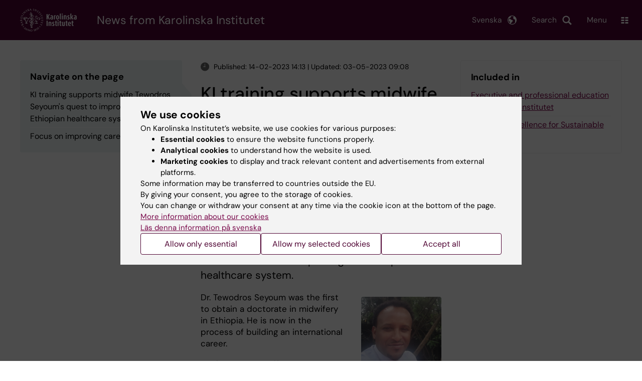

--- FILE ---
content_type: text/html; charset=UTF-8
request_url: https://news.ki.se/ki-training-supports-midwife-tewodros-seyoums-quest-to-improve-the-ethiopian-healthcare-system
body_size: 63366
content:
<!DOCTYPE html><html lang="en" dir="ltr" prefix="og: https://ogp.me/ns#"><head><meta charset="utf-8" /><noscript><style>form.antibot * :not(.antibot-message) { display: none !important; }</style></noscript><meta name="description" content="When Tewodros Seyoum wanted to improve his competence and leadership skills as a midwife, a KI education was the obvious choice. The training opened the door to a more active leadership style and knowledge that contributes to improving the Ethiopian healthcare system." /><link rel="canonical" href="https://news.ki.se/ki-training-supports-midwife-tewodros-seyoums-quest-to-improve-the-ethiopian-healthcare-system" /><meta property="og:title" content="KI training supports midwife Tewodros Seyoum&#039;s quest to improve the Ethiopian healthcare system" /><meta property="og:description" content="When Tewodros Seyoum wanted to improve his competence and leadership skills as a midwife, a KI education was the obvious choice. The training opened the door to a more active leadership style and knowledge that contributes to improving the Ethiopian healthcare system." /><meta property="og:image" content="https://news.ki.se/sites/nyheter/files/qbank/Photo_Tewodros_custom20230214140807.jpg" /><meta name="twitter:card" content="summary" /><meta name="silktide-cms" content="V1y4Xg17XHsxdJKYS3pCJe4ntuqQF3nlAAPtHVjAiZ0EG6ahsxbnysUy7hChjf9tiG1sCHbWdOmqejRQcHUF7SyBPU1qCjacvw13S4KihbYSZ01cPX8tRyuK0zHsGwcJENTHiwOk7CRxjFcUAzNjHQ==" /><meta name="Generator" content="Drupal 10 (https://www.drupal.org)" /><meta name="MobileOptimized" content="width" /><meta name="HandheldFriendly" content="true" /><meta name="viewport" content="width=device-width, initial-scale=1.0" /><script type="application/ld+json">{"@context": "https://schema.org","@graph": [{"@type": "NewsArticle","headline": "KI training supports midwife Tewodros Seyoum\u0027s quest to improve the Ethiopian healthcare system","description": "When Tewodros Seyoum wanted to improve his competence and leadership skills as a midwife, a KI education was the obvious choice. The training opened the door to a more active leadership style and knowledge that contributes to improving the Ethiopian healthcare system.","datePublished": "2023-02-14T14:13:33+0100","dateModified": "2023-05-03T09:08:33+0200","isAccessibleForFree": "True","publisher": {"@type": "CollegeOrUniversity","name": "Karolinska Institutet","url": "https://ki.se/"},"mainEntityOfPage": "https://news.ki.se/ki-training-supports-midwife-tewodros-seyoums-quest-to-improve-the-ethiopian-healthcare-system"}]
}</script><link rel="alternate" type="application/rss+xml" title="RSS Feed for ki.se" href="https://nyheter.ki.se/latest-news/rss.xml" /><meta http-equiv="x-ua-compatible" content="IE=edge" /><link rel="alternate" hreflang="sv" href="https://nyheter.ki.se/kis-utbildning-stottar-barnmorskan-tewodros-seyoum-i-hans-mal-att-starka-etiopiens-halsovard" /><link rel="alternate" hreflang="en" href="https://news.ki.se/ki-training-supports-midwife-tewodros-seyoums-quest-to-improve-the-ethiopian-healthcare-system" /><title>KI training supports midwife Tewodros Seyoum&#039;s quest to improve the Ethiopian healthcare system | Karolinska Institutet</title><link rel="stylesheet" media="all" href="/sites/nyheter/files/css/css_jHMg8W7pBvTjvzsxYCQ-Yg3mS5IiPZGh21GmlICZTUY.css?delta=0&amp;language=en&amp;theme=ki_news&amp;include=[base64]" /><link rel="stylesheet" media="all" href="https://cdn.jsdelivr.net/npm/addsearch-search-ui@0.9/dist/addsearch-search-ui.min.css" /><link rel="stylesheet" media="all" href="/sites/nyheter/files/css/css_lAc-q7nnoSSqPWsGQGElj04mMVOkYjM5xFOmjwdUfOI.css?delta=2&amp;language=en&amp;theme=ki_news&amp;include=[base64]" /><link rel="stylesheet" media="all" href="/sites/nyheter/files/css/css_ULfgxk0ro5XQkHomAc5-LWXqigFhwdOFqxVxs1to5mg.css?delta=3&amp;language=en&amp;theme=ki_news&amp;include=[base64]" /><link rel="stylesheet" media="print" href="/sites/nyheter/files/css/css_zyIpc-zC4oP0o44i8hhCIImIXvdoV5euaYjS78JbkRk.css?delta=4&amp;language=en&amp;theme=ki_news&amp;include=[base64]" /><link rel="stylesheet" media="all" href="/sites/nyheter/files/css/css_mxW8IIx1JTYuuzi7jS095w4m4gFrIN22kkIxX-bEY-8.css?delta=5&amp;language=en&amp;theme=ki_news&amp;include=[base64]" /><script type="application/json" data-drupal-selector="drupal-settings-json">{"path":{"baseUrl":"\/","pathPrefix":"","currentPath":"node\/215395","currentPathIsAdmin":false,"isFront":false,"currentLanguage":"en"},"pluralDelimiter":"\u0003","suppressDeprecationErrors":true,"gtag":{"tagId":"","consentMode":false,"otherIds":[],"events":[],"additionalConfigInfo":[]},"ajaxPageState":{"libraries":"[base64]","theme":"ki_news","theme_token":null},"ajaxTrustedUrl":[],"gtm":{"tagId":null,"settings":{"data_layer":"dataLayer","include_environment":false},"tagIds":["GTM-55WDXS9"]},"back_to_top":{"back_to_top_button_trigger":100,"back_to_top_speed":1200,"back_to_top_prevent_on_mobile":false,"back_to_top_prevent_in_admin":true,"back_to_top_button_type":"image","back_to_top_button_text":"Back to top"},"clientside_validation_jquery":{"validate_all_ajax_forms":0,"force_validate_on_blur":false,"force_html5_validation":false,"messages":{"required":"This field is required.","remote":"Please fix this field.","email":"Please enter a valid email address.","url":"Please enter a valid URL.","date":"Please enter a valid date.","dateISO":"Please enter a valid date (ISO).","number":"Please enter a valid number.","digits":"Please enter only digits.","equalTo":"Please enter the same value again.","maxlength":"Please enter no more than {0} characters.","minlength":"Please enter at least {0} characters.","rangelength":"Please enter a value between {0} and {1} characters long.","range":"Please enter a value between {0} and {1}.","max":"Please enter a value less than or equal to {0}.","min":"Please enter a value greater than or equal to {0}.","step":"Please enter a multiple of {0}."}},"dataLayer":{"defaultLang":"sv","languages":{"sv":{"id":"sv","name":"Swedish","direction":"ltr","weight":-10},"en":{"id":"en","name":"English","direction":"ltr","weight":-9}}},"ki_user_ref":{"settings":{"endpoint_base":"https:\/\/ki.se\/api\/solr\/v1"}},"tablesorter":{"zebra":1,"odd":"odd","even":"even"},"eu_cookie_compliance":{"cookie_policy_version":"1.0.0","popup_enabled":true,"popup_agreed_enabled":false,"popup_hide_agreed":false,"popup_clicking_confirmation":false,"popup_scrolling_confirmation":false,"popup_html_info":"\u003Cdiv role=\u0022alertdialog\u0022 aria-labelledby=\u0022popup-text\u0022  class=\u0022content-container eu-cookie-compliance-banner eu-cookie-compliance-banner-info eu-cookie-compliance-banner--categories\u0022\u003E\n  \u003Cdiv class=\u0022popup-content info eu-cookie-compliance-content container container--fullwidth\u0022\u003E\n    \u003Cdiv id=\u0022popup-text\u0022 class=\u0022eu-cookie-compliance-message eu-cookie-compliance-layer-1 show\u0022\u003E\n      \u003Ch2\u003EWe use cookies\u003C\/h2\u003E\n      \u003Cp\u003EOn Karolinska Institutet\u2019s website, we use cookies for various purposes:\u003C\/p\u003E\n      \u003Cul\u003E\n        \u003Cli\u003E\u003Cb\u003EEssential cookies\u003C\/b\u003E to ensure the website functions properly.\u003C\/li\u003E\n        \u003Cli\u003E\u003Cb\u003EAnalytical cookies\u003C\/b\u003E to understand how the website is used.\u003C\/li\u003E\n        \u003Cli\u003E\u003Cb\u003EMarketing cookies\u003C\/b\u003E to display and track relevant content and advertisements from external platforms.\u003C\/li\u003E\n      \u003C\/ul\u003E\n      \u003Cp\u003ESome information may be transferred to countries outside the EU.\u003Cbr\u003EBy giving your consent, you agree to the storage of cookies.\u003Cbr\u003EYou can change or withdraw your consent at any time via the cookie icon at the bottom of the page.\u003C\/p\u003E\n                        \u003Cp\u003E\n        \u003Ca href=\u0022https:\/\/ki.se\/en\/information-about-cookies\u0022 lang=\u0022sv\u0022\u003EMore information about our cookies\u003C\/a\u003E\u003Cbr\u003E\n        \u003Ca href=\u0022https:\/\/nyheter.ki.se\/\u0022 lang=\u0022sv\u0022\u003EL\u00e4s denna information p\u00e5 svenska\u003C\/a\u003E\n      \u003C\/p\u003E\n    \u003C\/div\u003E\n    \u003Cdiv class=\u0022eu-cookie-compliance-layer-2\u0022\u003E\n      \u003Ch2\u003EManage your cookie preferences\u003C\/h2\u003E\n      \u003Cp\u003EYou can choose which types of cookies you wish to allow. Your consent applies to ki.se and can be changed or withdrawn at any time.\u003C\/p\u003E\n      \u003Cp\u003E\n        \u003Ca href=\u0022https:\/\/ki.se\/en\/information-about-cookies\u0022 lang=\u0022sv\u0022\u003EMore information about our cookies\u003C\/a\u003E\u003Cbr\u003E\n      \u003C\/p\u003E\n    \u003C\/div\u003E\n          \u003Cdiv id=\u0022eu-cookie-compliance-categories\u0022 class=\u0022eu-cookie-compliance-categories\u0022\u003E\n                              \u003Cdiv class=\u0022eu-cookie-compliance-category-first\u0022\u003E\n              \u003Cdiv class=\u0022eu-cookie-compliance-category\u0022\u003E\n\n                \u003Cdiv\u003E\n                  \u003Cp\u003E\u003Cb\u003EEssential cookies\u003C\/b\u003E\u003C\/p\u003E\n                                      \u003Cp class=\u0022eu-cookie-compliance-category-description\u0022\u003ERequired for the website to function properly. They enable basic features such as navigation, secure login, and form handling. These cookies cannot be disabled.\u003C\/p\u003E\n                                  \u003C\/div\u003E\n\n                \u003Cdiv class=\u0022eu-cookie-compliance-category-input\u0022\u003E\n                  \u003Cinput type=\u0022checkbox\u0022 name=\u0022cookie-categories\u0022\n                        id=\u0022cookie-category-essential\u0022\n                        value=\u0022essential\u0022\n                     checked                      disabled  \u003E\n                  \u003Clabel for=\u0022cookie-category-essential\u0022\u003E\n                  Allow essential cookies\n                  \u003C\/label\u003E\n                \u003C\/div\u003E\n              \u003C\/div\u003E\n            \u003C\/div\u003E\n                                                              \u003Cdiv class=\u0022eu-cookie-compliance-category-rest\u0022\u003E\n                                                          \u003Cdiv class=\u0022eu-cookie-compliance-category\u0022\u003E\n\n                \u003Cdiv\u003E\n                  \u003Cp\u003E\u003Cb\u003EAnalytical cookies\u003C\/b\u003E\u003C\/p\u003E\n                                      \u003Cp class=\u0022eu-cookie-compliance-category-description\u0022\u003EHelp us understand how the website is used so we can improve content and functionality. We use tools such as Google Analytics and Silktide. Some anonymous information may be transferred to countries outside the EU.\u003C\/p\u003E\n                                  \u003C\/div\u003E\n\n                \u003Cdiv class=\u0022eu-cookie-compliance-category-input\u0022\u003E\n                  \u003Cinput type=\u0022checkbox\u0022 name=\u0022cookie-categories\u0022\n                        id=\u0022cookie-category-analytics\u0022\n                        value=\u0022analytics\u0022\n                                         \u003E\n                  \u003Clabel for=\u0022cookie-category-analytics\u0022\u003E\n                  Allow analytical cookies\n                  \u003C\/label\u003E\n                \u003C\/div\u003E\n              \u003C\/div\u003E\n                                                \u003Cdiv class=\u0022eu-cookie-compliance-category\u0022\u003E\n\n                \u003Cdiv\u003E\n                  \u003Cp\u003E\u003Cb\u003EMarketing cookies\u003C\/b\u003E\u003C\/p\u003E\n                                      \u003Cp class=\u0022eu-cookie-compliance-category-description\u0022\u003EUsed to display content and advertisements that are relevant to you, based on how you use our website. We use tools from external platforms to measure ad performance and target content on social media. Some information may be transferred to countries outside the EU.\u003C\/p\u003E\n                                  \u003C\/div\u003E\n\n                \u003Cdiv class=\u0022eu-cookie-compliance-category-input\u0022\u003E\n                  \u003Cinput type=\u0022checkbox\u0022 name=\u0022cookie-categories\u0022\n                        id=\u0022cookie-category-marketing\u0022\n                        value=\u0022marketing\u0022\n                                         \u003E\n                  \u003Clabel for=\u0022cookie-category-marketing\u0022\u003E\n                  Allow marketing cookies\n                  \u003C\/label\u003E\n                \u003C\/div\u003E\n              \u003C\/div\u003E\n                              \u003C\/div\u003E\n      \u003C\/div\u003E\n        \u003Cdiv class=\u0022popup-actions\u0022\u003E\n                        \u003Cbutton type=\u0022button\u0022 class=\u0022eu-cookie-compliance-save-preferences-button\u0022\u003EAllow only essential\u003C\/button\u003E\n                \u003Cbutton type=\u0022button\u0022 data-show-cookie-categories\u003EAllow my selected cookies\u003C\/button\u003E\n              \u003Cbutton type=\u0022button\u0022 class=\u0022agree-button\u0022\u003EAccept all\u003C\/button\u003E\n      \u003Ca href=\u0022https:\/\/news.ki.se\/\u0022 class=\u0022eu-cookie-compliance-start-link button\u0022\u003EReturn to the start page\u003C\/a\u003E\n    \u003C\/div\u003E\n  \u003C\/div\u003E\n\u003C\/div\u003E","use_mobile_message":false,"mobile_popup_html_info":"\u003Cdiv role=\u0022alertdialog\u0022 aria-labelledby=\u0022popup-text\u0022  class=\u0022content-container eu-cookie-compliance-banner eu-cookie-compliance-banner-info eu-cookie-compliance-banner--categories\u0022\u003E\n  \u003Cdiv class=\u0022popup-content info eu-cookie-compliance-content container container--fullwidth\u0022\u003E\n    \u003Cdiv id=\u0022popup-text\u0022 class=\u0022eu-cookie-compliance-message eu-cookie-compliance-layer-1 show\u0022\u003E\n      \u003Ch2\u003EWe use cookies\u003C\/h2\u003E\n      \u003Cp\u003EOn Karolinska Institutet\u2019s website, we use cookies for various purposes:\u003C\/p\u003E\n      \u003Cul\u003E\n        \u003Cli\u003E\u003Cb\u003EEssential cookies\u003C\/b\u003E to ensure the website functions properly.\u003C\/li\u003E\n        \u003Cli\u003E\u003Cb\u003EAnalytical cookies\u003C\/b\u003E to understand how the website is used.\u003C\/li\u003E\n        \u003Cli\u003E\u003Cb\u003EMarketing cookies\u003C\/b\u003E to display and track relevant content and advertisements from external platforms.\u003C\/li\u003E\n      \u003C\/ul\u003E\n      \u003Cp\u003ESome information may be transferred to countries outside the EU.\u003Cbr\u003EBy giving your consent, you agree to the storage of cookies.\u003Cbr\u003EYou can change or withdraw your consent at any time via the cookie icon at the bottom of the page.\u003C\/p\u003E\n                        \u003Cp\u003E\n        \u003Ca href=\u0022https:\/\/ki.se\/en\/information-about-cookies\u0022 lang=\u0022sv\u0022\u003EMore information about our cookies\u003C\/a\u003E\u003Cbr\u003E\n        \u003Ca href=\u0022https:\/\/nyheter.ki.se\/\u0022 lang=\u0022sv\u0022\u003EL\u00e4s denna information p\u00e5 svenska\u003C\/a\u003E\n      \u003C\/p\u003E\n    \u003C\/div\u003E\n    \u003Cdiv class=\u0022eu-cookie-compliance-layer-2\u0022\u003E\n      \u003Ch2\u003EManage your cookie preferences\u003C\/h2\u003E\n      \u003Cp\u003EYou can choose which types of cookies you wish to allow. Your consent applies to ki.se and can be changed or withdrawn at any time.\u003C\/p\u003E\n      \u003Cp\u003E\n        \u003Ca href=\u0022https:\/\/ki.se\/en\/information-about-cookies\u0022 lang=\u0022sv\u0022\u003EMore information about our cookies\u003C\/a\u003E\u003Cbr\u003E\n      \u003C\/p\u003E\n    \u003C\/div\u003E\n          \u003Cdiv id=\u0022eu-cookie-compliance-categories\u0022 class=\u0022eu-cookie-compliance-categories\u0022\u003E\n                              \u003Cdiv class=\u0022eu-cookie-compliance-category-first\u0022\u003E\n              \u003Cdiv class=\u0022eu-cookie-compliance-category\u0022\u003E\n\n                \u003Cdiv\u003E\n                  \u003Cp\u003E\u003Cb\u003EEssential cookies\u003C\/b\u003E\u003C\/p\u003E\n                                      \u003Cp class=\u0022eu-cookie-compliance-category-description\u0022\u003ERequired for the website to function properly. They enable basic features such as navigation, secure login, and form handling. These cookies cannot be disabled.\u003C\/p\u003E\n                                  \u003C\/div\u003E\n\n                \u003Cdiv class=\u0022eu-cookie-compliance-category-input\u0022\u003E\n                  \u003Cinput type=\u0022checkbox\u0022 name=\u0022cookie-categories\u0022\n                        id=\u0022cookie-category-essential\u0022\n                        value=\u0022essential\u0022\n                     checked                      disabled  \u003E\n                  \u003Clabel for=\u0022cookie-category-essential\u0022\u003E\n                  Allow essential cookies\n                  \u003C\/label\u003E\n                \u003C\/div\u003E\n              \u003C\/div\u003E\n            \u003C\/div\u003E\n                                                              \u003Cdiv class=\u0022eu-cookie-compliance-category-rest\u0022\u003E\n                                                          \u003Cdiv class=\u0022eu-cookie-compliance-category\u0022\u003E\n\n                \u003Cdiv\u003E\n                  \u003Cp\u003E\u003Cb\u003EAnalytical cookies\u003C\/b\u003E\u003C\/p\u003E\n                                      \u003Cp class=\u0022eu-cookie-compliance-category-description\u0022\u003EHelp us understand how the website is used so we can improve content and functionality. We use tools such as Google Analytics and Silktide. Some anonymous information may be transferred to countries outside the EU.\u003C\/p\u003E\n                                  \u003C\/div\u003E\n\n                \u003Cdiv class=\u0022eu-cookie-compliance-category-input\u0022\u003E\n                  \u003Cinput type=\u0022checkbox\u0022 name=\u0022cookie-categories\u0022\n                        id=\u0022cookie-category-analytics\u0022\n                        value=\u0022analytics\u0022\n                                         \u003E\n                  \u003Clabel for=\u0022cookie-category-analytics\u0022\u003E\n                  Allow analytical cookies\n                  \u003C\/label\u003E\n                \u003C\/div\u003E\n              \u003C\/div\u003E\n                                                \u003Cdiv class=\u0022eu-cookie-compliance-category\u0022\u003E\n\n                \u003Cdiv\u003E\n                  \u003Cp\u003E\u003Cb\u003EMarketing cookies\u003C\/b\u003E\u003C\/p\u003E\n                                      \u003Cp class=\u0022eu-cookie-compliance-category-description\u0022\u003EUsed to display content and advertisements that are relevant to you, based on how you use our website. We use tools from external platforms to measure ad performance and target content on social media. Some information may be transferred to countries outside the EU.\u003C\/p\u003E\n                                  \u003C\/div\u003E\n\n                \u003Cdiv class=\u0022eu-cookie-compliance-category-input\u0022\u003E\n                  \u003Cinput type=\u0022checkbox\u0022 name=\u0022cookie-categories\u0022\n                        id=\u0022cookie-category-marketing\u0022\n                        value=\u0022marketing\u0022\n                                         \u003E\n                  \u003Clabel for=\u0022cookie-category-marketing\u0022\u003E\n                  Allow marketing cookies\n                  \u003C\/label\u003E\n                \u003C\/div\u003E\n              \u003C\/div\u003E\n                              \u003C\/div\u003E\n      \u003C\/div\u003E\n        \u003Cdiv class=\u0022popup-actions\u0022\u003E\n                        \u003Cbutton type=\u0022button\u0022 class=\u0022eu-cookie-compliance-save-preferences-button\u0022\u003EAllow only essential\u003C\/button\u003E\n                \u003Cbutton type=\u0022button\u0022 data-show-cookie-categories\u003EAllow my selected cookies\u003C\/button\u003E\n              \u003Cbutton type=\u0022button\u0022 class=\u0022agree-button\u0022\u003EAccept all\u003C\/button\u003E\n      \u003Ca href=\u0022https:\/\/news.ki.se\/\u0022 class=\u0022eu-cookie-compliance-start-link button\u0022\u003EReturn to the start page\u003C\/a\u003E\n    \u003C\/div\u003E\n  \u003C\/div\u003E\n\u003C\/div\u003E","mobile_breakpoint":768,"popup_html_agreed":false,"popup_use_bare_css":true,"popup_height":"auto","popup_width":"100%","popup_delay":1,"popup_link":"https:\/\/ki.se\/ki\/om-webbplatsen","popup_link_new_window":false,"popup_position":false,"fixed_top_position":false,"popup_language":"en","store_consent":false,"better_support_for_screen_readers":false,"cookie_name":"","reload_page":false,"domain":"ki.se","domain_all_sites":true,"popup_eu_only":false,"popup_eu_only_js":false,"cookie_lifetime":365,"cookie_session":0,"set_cookie_session_zero_on_disagree":0,"disagree_do_not_show_popup":false,"method":"categories","automatic_cookies_removal":false,"allowed_cookies":"","withdraw_markup":"\u003Cbutton role=\u0022button\u0022 type=\u0022button\u0022 class=\u0022eu-cookie-withdraw-tab\u0022 aria-label=\u0022Open withdraw consent\u0022\u003E\u003C\/button\u003E\n\u003Cdiv role=\u0022alertdialog\u0022 aria-labelledby=\u0022popup-text\u0022 class=\u0022content-container eu-cookie-withdraw-banner\u0022\u003E\n  \u003Cdiv class=\u0022popup-content info eu-cookie-compliance-content container container--fullwidth\u0022\u003E\n    \u003Cdiv id=\u0022popup-text\u0022 class=\u0022eu-cookie-compliance-message\u0022\u003E\n      KI website does not save cookies on your computer without your consent. We also give you the opportunity to withdraw your consent.\n    \u003C\/div\u003E\n    \u003Cdiv id=\u0022popup-buttons\u0022 class=\u0022eu-cookie-compliance-buttons\u0022\u003E\n      \u003Cbutton type=\u0022button\u0022 class=\u0022eu-cookie-withdraw-button\u0022\u003EWithdraw consent\u003C\/button\u003E\n    \u003C\/div\u003E\n  \u003C\/div\u003E\n\u003C\/div\u003E","withdraw_enabled":true,"reload_options":0,"reload_routes_list":"","withdraw_button_on_info_popup":false,"cookie_categories":["essential","analytics","marketing"],"cookie_categories_details":{"essential":{"uuid":"f16ef2cf-0350-4b98-979b-9620d2885aa6","langcode":"sv","status":true,"dependencies":[],"id":"essential","label":"Essential cookies","description":"Required for the website to function properly. They enable basic features such as navigation, secure login, and form handling. These cookies cannot be disabled.","checkbox_default_state":"required","weight":-9},"analytics":{"uuid":"d794be30-3f8f-47c1-8144-fffd1649c520","langcode":"sv","status":true,"dependencies":[],"id":"analytics","label":"Analytical cookies","description":"Help us understand how the website is used so we can improve content and functionality. We use tools such as Google Analytics and Silktide. Some anonymous information may be transferred to countries outside the EU.","checkbox_default_state":"unchecked","weight":-8},"marketing":{"uuid":"5d0772c3-e144-43a8-9395-0bc6a61739b6","langcode":"sv","status":true,"dependencies":[],"id":"marketing","label":"Marketing cookies","description":"Used to display content and advertisements that are relevant to you, based on how you use our website. We use tools from external platforms to measure ad performance and target content on social media. Some information may be transferred to countries outside the EU.","checkbox_default_state":"unchecked","weight":-7}},"enable_save_preferences_button":true,"cookie_value_disagreed":"0","cookie_value_agreed_show_thank_you":"1","cookie_value_agreed":"2","containing_element":"body","settings_tab_enabled":true,"olivero_primary_button_classes":"","olivero_secondary_button_classes":"","close_button_action":"close_banner","open_by_default":true,"modules_allow_popup":true,"hide_the_banner":false,"geoip_match":true,"unverified_scripts":[]},"pdbVue":{"developmentMode":false},"kiMenu":{"hostKey":"news","hosts":{"kise":"https:\/\/ki.se\/en","education":"https:\/\/education.ki.se","news":"https:\/\/news.ki.se","staff":"https:\/\/staff.ki.se"}},"berzeliusCore":{"nodeID":"215395","nodeLang":"en","newsEndpointBase":"https:\/\/news.ki.se","staffEndpointBase":"https:\/\/staff.ki.se"},"csp":{"nonce":"ApdCjWT9yneaDZ0ojWOgAQ"},"user":{"uid":0,"permissionsHash":"cf11595ed6d6003e06bb2244430ca2dda70851dfd5c2c96dc315bd86d0b66006"}}</script><script src="/sites/nyheter/files/js/js_k2TEJxXmk7JOd8ylWMl-4QndgO7updUIinFUzbJ4G38.js?scope=header&amp;delta=0&amp;language=en&amp;theme=ki_news&amp;include=[base64]"></script><script src="/modules/contrib/google_tag/js/gtag.js?t74bmr"></script><script src="/modules/contrib/google_tag/js/gtm.js?t74bmr"></script><script src="/sites/nyheter/files/js/js_Si4K49_FARNsjw_m-5o75dZ4UViRDze-Ayq0nBbuUBI.js?scope=header&amp;delta=3&amp;language=en&amp;theme=ki_news&amp;include=[base64]"></script><link rel="preload" href="/themes/custom/theorell/fonts/DMSans-Regular.woff2" as="font" type="font/woff2" crossorigin="anonymous"><link rel="preload" href="/themes/custom/theorell/fonts/DMSans-Medium.woff2" as="font" type="font/woff2" crossorigin="anonymous"><link rel="apple-touch-icon" sizes="180x180" href="/themes/custom/theorell/images/favicon/apple-touch-icon.png"><link rel="icon" type="image/png" sizes="32x32" href="/themes/custom/theorell/images/favicon/favicon-32x32.png"><link rel="icon" type="image/png" sizes="16x16" href="/themes/custom/theorell/images/favicon/favicon-16x16.png"><link rel="manifest" href="/themes/custom/theorell/images/favicon/manifest.json"><link rel="mask-icon" href="/themes/custom/theorell/images/favicon/safari-pinned-tab.svg" color="#4F0433"><link rel="shortcut icon" href="/themes/custom/theorell/images/favicon/favicon.ico"><meta name="msapplication-config" content="/themes/custom/theorell/images/favicon/browserconfig.xml"><meta name="theme-color" content="#4F0433"><meta name="referrer" content="no-referrer"></head><body class="path-node page-node-type-news-article"><div class="cover-mask" id="cover_mask"></div> <nav aria-label="Skip to main content"> <a accesskey="s" href="#main-content" class="visually-hidden focusable"> Skip to main content </a> </nav> <noscript><iframe src="https://www.googletagmanager.com/ns.html?id=GTM-55WDXS9"
height="0" width="0" style="display:none;visibility:hidden"></iframe></noscript><div class="dialog-off-canvas-main-canvas" data-off-canvas-main-canvas><div class="container container--layout"> <img loading="lazy" style="display: none" class="print-visible" alt="Karolinska Institutet logo" src="/themes/custom/theorell/dist/images/ki-logo-header.png"><header class="site-header" id="site_header"><div class="search_header"><div class="ki-addsearch-components"><div class="ki-addsearch-top-wrapper"><div id="searchfield-container"></div><div id="autocomplete-container"></div></div></div><div id="close-form_search" class="item close_icon">Close</div></div><div class="header-top-border"><div class="container container--fullwidth--bleed-right top"><div class="block block--sitebranding-logo"> <a accesskey="1" href="https://ki.se/en" title="Home" rel="home"> <img width="113" height="46" src="/themes/custom/ki_news/logo.svg" alt="Home"> </a></div><div class="page-title"> <a href="/" title="Home" rel="home">News from Karolinska Institutet</a></div><div class="utilities"><div tabindex="0" id="header-search-btn" class="item search_icon"> Search</div><ul class="language-menu" tabindex="0"><li> <span class="language-menu__button">Svenska</span><ul><li> <a href="https://nyheter.ki.se/kis-utbildning-stottar-barnmorskan-tewodros-seyoum-i-hans-mal-att-starka-etiopiens-halsovard"> <span> Denna sida på svenska </span> </a></li><li> <a href="https://nyheter.ki.se/"> Nyheter startsida </a></li><li> <a href="//ki.se"> ki.se startsida </a></li></ul></li></ul><div tabindex="0" class="burger" id="main-menu_toggle" data-cross-menu-toggle-load> Menu</div></div></div></div><div id="ki_menu" class="ki-menu" data-kimenu> <button id="ki_menu_close" class="ki-menu__close"><span>Close</span></button><div class="ki-menu__trail-wrapper"></div><div class="ki-menu__menu"><div class="ki-menu--list"><ul><li> <a href="https://education.ki.se/" class="">Education </a> <button data-expand="news:13482eb4-7273-449e-a091-44237a017919"></button></li><li> <a href="https://education.ki.se/phd" class="">Doctoral education </a> <button data-expand="education:7"></button></li><li> <a href="https://ki.se/en/research/research-at-karolinska-institutet" class="">Research </a> <button data-expand="kise:35614"></button></li><li> <a href="https://ki.se/en/about" class="">About KI </a> <button data-expand="news:9131959b-6769-4f45-8095-946269453a72"></button></li></ul><div class="ki-menu__heading">If you are</div><ul><li> <a href="https://staff.ki.se/" class="">Staff </a> <button data-expand="staff:main-en"></button></li><li> <a href="https://education.ki.se/current-student" class="">Student at KI</a> <button data-expand="education:14825"></button></li></ul><div class="ki-menu__heading">Go to</div><ul><li> <a href="https://kib.ki.se/en/start" class="">University Library</a></li><li> <a href="https://news.ki.se/" class="">News</a></li><li> <a href="https://news.ki.se/ki-calendar" class="">Calendar</a></li></ul></div></div></div><div class="container container--fullwidth bottom"><div class="page-title-mobile"> <a href="/" title="Home" rel="home">News</a></div></div> </header><div data-drupal-messages-fallback class="hidden"></div> <main class="container"> <a id="main-content" tabindex="-1"></a> <section class="container--dual-sidebars node"> <aside class="second"></aside> <article class="main"><div class="contextual-region"><div class="addon addon--pubdate"><div class="item"> <span class="icon icon-time"></span>Published: 14-02-2023 14:13 | Updated: 03-05-2023 09:08</div></div><h1><span>KI training supports midwife Tewodros Seyoum&#039;s quest to improve the Ethiopian healthcare system</span></h1><div class="section-links-mobile" id="73e637ce-3a16-458b-b523-14f6ee696711"></div><p class="preamble">When Tewodros Seyoum wanted to improve his competence and leadership skills as a midwife, a KI education was the obvious choice. The training opened the door to a more active leadership style and knowledge that contributes to improving the Ethiopian healthcare system.</p><div class="first-promo"><div class="paragraph paragraph--text-image paragraph--text-image--right paragraph--text-image--one-third" id="P410414"><div class="paragraph--text-image__image pos-right size-one-third"><div hidden style="display: none">Image:</div> <img src="/sites/nyheter/files/styles/article_full_width/public/qbank/Photo_Tewodros_custom20230214140807.jpg" alt=""><div class="caption"><div hidden style="display: none">Caption:</div> Tewodros Seyoum, Ethiopian midfwife Photo: Private</div></div><div class="paragraph--text-image__text"><p>Dr. Tewodros Seyoum was the first to obtain a doctorate in midwifery in Ethiopia. He is now in the process of building an international career.</p><p>“Today, I see myself as an international midwife. We need to scale up the educational opportunities in our field and work towards the UN’s global goals. Improving the quality of care must be our goal on a daily basis,” says Seyoum.</p><p>Finding a time to speak with Seyoum is not easy. His commitment to improving research, education and the Ethiopian healthcare system is obvious. When we catch up with him, he’s come straight from a board meeting for the Ethiopian Midwives Association. Since 2008, he has been working as a lecturer at the University of Gondar in one of Ethiopia’s northern regions.</p><p>“My life is continual learning, so I’m always looking to improve my knowledge and skills. For us in Ethiopia, it’s especially important that we share knowledge and experiences with each other, and we do that best through more teamwork.”</p></div></div></div><div class="paragraph paragraph--text-image paragraph--text-image--left paragraph--text-image--one-third" id="P410415"><div class="paragraph--text-image__image pos-left size-one-third"><div hidden style="display: none">Image:</div> <img src="/sites/nyheter/files/styles/article_full_width/public/qbank/FB_IMG_1675347429605_custom20230214140936.jpg" alt=""><div class="caption"><div hidden style="display: none">Caption:</div> Tewodros Seyoum during a conference in Addis Ababa Foto: Private</div></div><div class="paragraph--text-image__text"><h2>The midwife at the centre of a multidisciplinary team</h2><p>When the University of Gondar planned to launch a midwifery doctoral programme, it wanted to do so in collaboration with an international university. They chose Karolinska Institutet and the Department of Women’s and Children’s Health. In the first year, eight students were accepted on the course, and since then the programme has grown. Today, the doctoral programme is run in collaboration with the University of Gondar and KI.&nbsp;</p><p>KI has subsequently launched the “<a href="https://education.ki.se/capacity-building-training-programme-for-public-health-officials-in-maternal-and-child-health-in">Capacity building programme for public health officials in maternal and child health”</a> with funding from the Swedish Institute. Programme participants are trained according to the so called Midwize Swedish care model. The model puts the midwife at the centre of a multidisciplinary team that surrounds mother and baby throughout the pregnancy. Seyoum participated in the first round of the programme.&nbsp;&nbsp;</p><p>“From the programme, we gained the relevant knowledge to develop a more interdisciplinary approach. At the same time, we received guidance to develop more sustainable leadership styles. The programme showed how midwives can work with active leadership in a team with several different skills,” says Seyoum.&nbsp;</p><p>The “Capacity building programme for public health officials in maternal and child health” is aimed at participants in Kenya, Malawi, Ethiopia and Uganda.&nbsp;</p><p>“The fact that the participants are drawn from several different countries was a strength”, says Seyoum.&nbsp;</p><p>“It gave us excellent opportunities to share experiences with each other. In East Africa in particular, we face the same challenges and share similar goals. The programme emphasises active daily learning between participants in each care team.”</p><p>“Working with so-called 360-degree learning and feedback paves the way for better transfer of knowledge between senior and junior team members, which is very important,” says Seyoum.</p></div></div><div class="paragraph paragraph--text-image" id="P410416"><div class="paragraph--text-image__text"><h2 class="linked">Focus on improving care standards</h2><p>The “Capacity building programme for public health officials in maternal and child health” focuses on improving care standards based on evidence-based qualitative models.&nbsp;</p><p>“We were given examples of several methods, such as waiting a few minutes before cutting the umbilical cord, to improve baby’s health. We have now produced our own quality documents with the help of the knowledge we gained from the programme.”&nbsp;</p><p>Although he has completed the programme, Seyoum has remained as project co-ordinator. Today, he is a very active alumnus with close contact with Karolinska Institutet and has also developed collaborations with other international universities. He is also part of an expert group at Ethiopia’s Ministry of Health that works to strengthen quality standards in the country’s healthcare system.</p><p>“I see myself as part of the Ethiopia of the future and know that we must build our future on more international collaborations. Some time ago I had the privilege of visiting Stockholm and hope to one day get a position as a postdoctoral fellow at an international university,” says Seyoum.</p></div></div><div class="paragraph paragraph--type--fact-box paragraph--view-mode--default paragraph--type--fact-box--right paragraph--type--fact-box--half" id="P410417"><div class="inner color-frame--purple"><div class="paragraph--type--fact-box__text"><h2>Tewodros Seyoum</h2><p><strong>Age</strong>: 36</p><p><strong>Family:</strong> Wife and two children</p><p><strong>Lives</strong>: Gondar, Ethiopia</p><p><strong>Hobbies:</strong> Loves reading and spending time with his family</p><p>Research area: Midwife-led implementation research focusing on Maternal and Child Health interventions, such as antenatal care, family planning, and comprehensive abortion care. As lead researcher, Seyoum has received grants from international funders such as the International Confederation of Midwives (ICM), Johnson &amp; Johnson, the Laerdal Foundation, and UK FCDO</p></div></div></div><div class="paragraph paragraph--type--fact-box paragraph--view-mode--default paragraph--type--fact-box--right paragraph--type--fact-box--half" id="P410418"><div class="inner color-frame--orange"><div class="paragraph--type--fact-box__text"><h2>About the programme</h2><p>The “<a href="https://education.ki.se/capacity-building-training-programme-for-public-health-officials-in-maternal-and-child-health-in">Capacity building programme for public health officials in maternal and child health</a>&nbsp;(MIDWIZE)” is&nbsp;funded&nbsp;by&nbsp;the&nbsp;Swedish Institute&nbsp;through&nbsp;the&nbsp;SI&nbsp;Public&nbsp;Sector&nbsp;Innovation Programme,&nbsp;which&nbsp;targets&nbsp;universities&nbsp;and&nbsp; colleges.&nbsp;The&nbsp;training&nbsp;programme&nbsp;is&nbsp;carried&nbsp;out in&nbsp;cooperation&nbsp;with&nbsp;key&nbsp;public&nbsp;sector&nbsp;actors&nbsp;in low-&nbsp;and&nbsp;middle- income&nbsp;countries&nbsp;with&nbsp;the&nbsp;aim&nbsp;of&nbsp;promoting&nbsp;innovation&nbsp;and&nbsp;sustainability&nbsp;in partnering&nbsp;countries.&nbsp;</p><p>MIDWIZE is a a one-year online training programme which is delivered within <a href="https://ki.se/en/collaboration/centre-of-excellence-for-sustainable-health">the Centre of Excellence for Sustainable Health</a>, collaboration between Karolinska Institutet and Makerere University in Uganda.&nbsp;</p></div></div></div></div> <footer class="for-main-content"><div class="addon addon--tags"><h3 class="visually-hidden">Tags</h3> <a href="/news-archive?tag%5B%5D=15&type=2"> <span>International</span> </a> <a href="/news-archive?tag%5B%5D=128&type=2"> <span>Professional education</span> </a></div><div class="addon addon--author addon--news"><div class="wrapper wrapper--left"><div class="author--name-time without-icon"><div class="author--name"><div><label>Updated by: </label></div> <a href="https://ki.se/en/people/michelle-azorbo">Michelle Azorbo</a> <span class="day">03-05-2023</span></div></div></div></div><div class="addon addon--social-sharing"> <label>Share</label> <button class="addon--social-sharing__share-button"> Share <svg width="14px" height="17px" viewBox="0 0 14 17" version="1.1" xmlns="http://www.w3.org/2000/svg" xmlns:xlink="http://www.w3.org/1999/xlink"> <g id="Page-1" stroke="none" stroke-width="1" fill="none" fill-rule="evenodd"> <g id="share" transform="translate(0.000000, 0.025000)" fill="#000000" fill-rule="nonzero"> <path d="M7.70625,0.29296875 C7.315625,-0.09765625 6.68125,-0.09765625 6.290625,0.29296875 L2.290625,4.29296875 C1.9,4.68359375 1.9,5.31796875 2.290625,5.70859375 C2.68125,6.09921875 3.315625,6.09921875 3.70625,5.70859375 L6,3.41484375 L6,9.99921875 C6,10.5523438 6.446875,10.9992188 7,10.9992188 C7.553125,10.9992188 8,10.5523438 8,9.99921875 L8,3.41484375 L10.29375,5.70859375 C10.684375,6.09921875 11.31875,6.09921875 11.709375,5.70859375 C12.1,5.31796875 12.1,4.68359375 11.709375,4.29296875 L7.709375,0.29296875 L7.70625,0.29296875 Z M2,10.9992188 C2,10.4460938 1.553125,9.99921875 1,9.99921875 C0.446875,9.99921875 0,10.4460938 0,10.9992188 L0,12.9992188 C0,14.6554688 1.34375,15.9992188 3,15.9992188 L11,15.9992188 C12.65625,15.9992188 14,14.6554688 14,12.9992188 L14,10.9992188 C14,10.4460938 13.553125,9.99921875 13,9.99921875 C12.446875,9.99921875 12,10.4460938 12,10.9992188 L12,12.9992188 C12,13.5523438 11.553125,13.9992188 11,13.9992188 L3,13.9992188 C2.446875,13.9992188 2,13.5523438 2,12.9992188 L2,10.9992188 Z" id="Shape"></path> </g> </g></svg> </button><div class="addon--social-sharing__legacy" style="display: none;"> <a aria-label="Share this page on Facebook" href="https://www.facebook.com/sharer/sharer.php?u=https://news.ki.se/ki-training-supports-midwife-tewodros-seyoums-quest-to-improve-the-ethiopian-healthcare-system&t=KI+training+supports+midwife+Tewodros+Seyoum%27s+quest+to+improve+the+Ethiopian+healthcare+system" onclick="window.open(this.href,'share','width=555,height=290'); return false;" class="share share--facebook">Facebook</a> <a aria-label="Share this page on Bluesky" href="https://bsky.app/intent/compose?text=KI+training+supports+midwife+Tewodros+Seyoum%27s+quest+to+improve+the+Ethiopian+healthcare+system%20https://news.ki.se/ki-training-supports-midwife-tewodros-seyoums-quest-to-improve-the-ethiopian-healthcare-system" onclick="window.open(this.href,'share','width=555,height=290'); return false;" role="button" class="share share--bsky">Bluesky</a> <a aria-label="Share this page on LinkedIn" href="https://www.linkedin.com/shareArticle?mini=true&url=https://news.ki.se/ki-training-supports-midwife-tewodros-seyoums-quest-to-improve-the-ethiopian-healthcare-system&title=KI+training+supports+midwife+Tewodros+Seyoum%27s+quest+to+improve+the+Ethiopian+healthcare+system" onclick="window.open(this.href,'share','width=555,height=290'); return false;" role="button" class="share share--linkedin">LinkedIn</a></div></div><div class="addon addon--related-articles"><div class="views-element-container"><div class="js-view-dom-id-fff5a7feb85cbc7327783f1b426fe2e12eb68967c698ace14ad5aa56c11072e1"><h3>Related articles</h3><div class="rows-wrapper"><div class="views-row"><div class="with-media-position with-media-position--related "> <img loading="lazy" alt="" title="" src="/sites/nyheter/files/styles/related_article/public/qbank/DSC02102_custom20251210120022.jpg.webp" width="500" height="279"></div><p class="date"><time datetime="2025-12-11T11:11:18+01:00">11 December, 2025</time></p><h3><a href="/hybrid-doctoral-course-strengthens-competence-in-sustainable-health-and-the-2030-agenda" hreflang="en">Hybrid doctoral course strengthens competence in sustainable health and the 2030 Agenda</a></h3><p class="field-content lead">During 1–10 December 2025, doctoral students participated in the hybrid…</p></div><div class="views-row"><div class="with-media-position with-media-position--related "><div class="related-articles--image--empty"> <svg xmlns="http://www.w3.org/2000/svg" fill="#fff" viewBox="0 0 24 24" stroke-width="1.5" stroke="#000"> <path stroke-linecap="round" stroke-linejoin="round" d="M12 7.5h1.5m-1.5 3h1.5m-7.5 3h7.5m-7.5 3h7.5m3-9h3.375c.621 0 1.125.504 1.125 1.125V18a2.25 2.25 0 01-2.25 2.25M16.5 7.5V18a2.25 2.25 0 002.25 2.25M16.5 7.5V4.875c0-.621-.504-1.125-1.125-1.125H4.125C3.504 3.75 3 4.254 3 4.875V18a2.25 2.25 0 002.25 2.25h13.5M6 7.5h3v3H6v-3z" /> </svg></div></div><p class="date"><time datetime="2025-12-09T13:28:04+01:00">9 December, 2025</time></p><h3><a href="/why-studying-in-sweden-was-an-unexpected-boost-for-the-global-masters-student" hreflang="en">Why studying in Sweden was an unexpected boost for the global master&#039;s student </a></h3><p class="field-content lead">When Oluwatobi (Tobi) Ayodele came to Sweden to start Karolinska…</p></div><div class="views-row"><div class="with-media-position with-media-position--related "> <img loading="lazy" alt="KI SDU symposium" title="" src="/sites/nyheter/files/styles/related_article/public/qbank/KISDUsymposium_custom20251205085956.webp" width="500" height="333"></div><p class="date"><time datetime="2025-12-05T09:00:38+01:00">5 December, 2025</time></p><h3><a href="/ki-delegation-visits-china-and-hong-kong" hreflang="en">KI delegation visits China and Hong Kong</a></h3><p class="field-content lead">A Karolinska Institutet (KI) delegation led by KI Vice President Martin…</p></div><div class="views-row"><div class="with-media-position with-media-position--related "> <img loading="lazy" alt="KI CAMS symposium" title="" src="/sites/nyheter/files/styles/related_article/public/qbank/KICAMSsymposium_custom20251204153629.webp" width="500" height="388"></div><p class="date"><time datetime="2025-12-04T15:38:24+01:00">4 December, 2025</time></p><h3><a href="/ki-cams-joint-symposium-2025-0" hreflang="en">KI–CAMS Joint Symposium 2025 </a></h3><p class="field-content lead">The Karolinska Institutet (KI) and the Chinese Academy of Medical Sciences…</p></div><div class="views-row"><div class="with-media-position with-media-position--related "> <img loading="lazy" alt="Depressed Young Man Contemplating Suicide On Bridge" title="" src="/sites/nyheter/files/styles/related_article/public/qbank/GettyImages-539327330_suicide_custom20251120132229.webp" width="500" height="334"></div><p class="date"><time datetime="2025-11-26T13:47:44+01:00">26 November, 2025</time></p><h3><a href="/region-gavleborg-invests-in-ki-training-on-suicide-prevention" hreflang="en">Region Gävleborg invests in KI training on suicide prevention</a></h3><p class="field-content lead">Adult Psychiatry Region Gävleborg has for some time been working on…</p></div><div class="views-row"><div class="with-media-position with-media-position--related "> <img loading="lazy" alt="Pernilla and Rosane during a presentation at ELSA-Brasil" title="" src="/sites/nyheter/files/styles/related_article/public/qbank/ELSApresentation3_custom20251120171743.jpg.webp" width="500" height="354"></div><p class="date"><time datetime="2025-11-20T17:20:10+01:00">20 November, 2025</time></p><h3><a href="/doctoral-student-at-ki-explores-ageing-and-care-in-brazil" hreflang="en">Doctoral student at KI explores ageing and care in Brazil</a></h3><p class="field-content lead">What is it like to study how older people live and receive care in…</p></div><div class="views-row"><div class="with-media-position with-media-position--related "> <img loading="lazy" alt="The Medical University of Innsbruck joins NeurotechEU" title="" src="/sites/nyheter/files/styles/related_article/public/qbank/nteu_custom20251107114547.webp" width="500" height="331"></div><p class="date"><time datetime="2025-11-07T11:56:47+01:00">7 November, 2025</time></p><h3><a href="/medical-university-of-innsbruck-joins-neurotecheu" hreflang="en">Medical University of Innsbruck joins NeurotechEU</a></h3><p class="field-content lead">In a significant step for European collaboration in neuroscience and…</p></div><div class="views-row"><div class="with-media-position with-media-position--related "> <img loading="lazy" alt="" title="" src="/sites/nyheter/files/styles/related_article/public/qbank/DSC01437_custom20251023131750.webp" width="500" height="434"></div><p class="date"><time datetime="2025-10-23T14:47:05+02:00">23 October, 2025</time></p><h3><a href="/karolinska-institutet-and-makerere-university-celebrate-25-years-of-partnership-and-impact" hreflang="en">Karolinska Institutet and Makerere University celebrate 25 years of partnership and impact</a></h3><p class="field-content lead">On 14–15 October 2025, Karolinska Institutet (KI) and Makerere University…</p></div></div></div></div></div> </footer> </article> <aside class="first"><div class="backlinks"><h2>Included in</h2> <a href="https://education.ki.se/executive-and-professional-education-at-karolinska-institutet">Executive and professional education at Karolinska Institutet</a> <a href="https://ki.se/en/collaboration/centre-of-excellence-for-sustainable-health">Centre of Excellence for Sustainable Health</a></div> </aside></section> </main> <footer class="site-footer"><div id="block-footer" class="footer__content"><div class="footer__row footer__row--nav"><div class="container container--fullwidth"><div class="wrapper"><div class="footer__col footer__col--first"><p><strong>Discover KI</strong></p><p><a href="https://education.ki.se/">Education</a></p><p><a href="https://education.ki.se/phd">Doctoral education</a></p><p><a href="https://ki.se/en/research">Research</a></p><p><a href="https://ki.se/en/about">About KI</a></p></div><div class="footer__col footer__col--second"><p><strong>Editorial material</strong></p><p><a href="https://news.ki.se/the-magazine-medicinsk-vetenskap">The magazine Medicinsk Vetenskap</a></p><p><a href="https://theconversation.com/institutions/karolinska-institutet-1250">The Conversation</a></p><p><a href="https://news.ki.se/news-archive">News archive</a></p></div><div class="footer__col footer__col--third"><p><strong>Contact us</strong></p><p><a href="https://news.ki.se/press-office">The press office</a></p><p><a href="https://ki.se/en/research/research-subjects-wanted">Research subjects wanted</a></p><p><strong>Events</strong></p><p><a href="https://nyheter.ki.se/ki-kalendern" data-entity-type="node" data-entity-uuid="e4d5319f-1992-4480-8ea8-5a36471bffdf" data-entity-substitution="canonical">Calendar</a></p></div><div class="footer__col footer__col--fourth"><p><strong>Karolinska Institutet</strong><br>171 77 Stockholm<br><a href="tel:0852480000">Phone: +46 (8)-524 800 00</a><br><a href="https://ki.se/en/about-ki/contact-or-visit-ki">Contact KI</a></p><p>&nbsp;</p><p>Org.nr: 202100-2973<br>VAT.nr: SE202100297301<br><a href="https://ki.se/en/about/about-this-website" accesskey="0">About this website</a><br><a href="https://ki.se/en/ki/accessibility-of-kise-educationkise-newskise-and-staffkise">Accessibility report</a></p><p>&nbsp;</p></div></div></div></div><div class="footer__row footer__row--contact"><div class="container container--fullwidth"><div class="wrapper"><div class="footer__col footer__col--home"> <a href="https://ki.se/en" title="Home" rel="home" class="site-branding__logo--footer"> <img width="211" height="86" src="/themes/custom/ki_news/logo.svg" alt="Home"> </a></div><div class="footer__col footer__col--bottom-first-col"><p>© Karolinska Institutet - a medical university</p></div><div class="footer__col footer__col--social-media"> <a href="https://www.facebook.com/karolinskainstitutet" aria-label="Visit Karolinska Institutet on Facebook"> <svg width="40px" height="40px" viewBox="0 0 58 58" version="1.1" xmlns="http://www.w3.org/2000/svg" xmlns:xlink="http://www.w3.org/1999/xlink"> <g stroke="none" stroke-width="1" fill="none" fill-rule="evenodd"> <g transform="translate(0.201429, 0.201429)" fill-rule="nonzero"> <path d="M28.8342857,0 C12.9091429,0 0,12.9091429 0,28.8342857 C0,44.7594286 12.9091429,57.6685714 28.8342857,57.6685714 C44.7594286,57.6685714 57.6685714,44.7594286 57.6685714,28.8342857 C57.6685714,12.9091429 44.7594286,0 28.8342857,0 Z M35.6648214,19.9261071 L31.3303571,19.9261071 C30.8166429,19.9261071 30.2459643,20.6013929 30.2459643,21.5003929 L30.2459643,24.6303214 L35.6679286,24.6303214 L34.8476429,29.0932143 L30.2459643,29.0932143 L30.2459643,42.49225 L25.1305714,42.49225 L25.1305714,29.0932143 L20.4905714,29.0932143 L20.4905714,24.6303214 L25.1305714,24.6303214 L25.1305714,22.0047857 C25.1305714,18.2378929 27.7436786,15.1773571 31.3303571,15.1773571 L35.6648214,15.1773571 L35.6648214,19.9261071 Z"></path> </g> </g> </svg> </a> <a href="https://bsky.app/profile/ki.se" aria-label="Visit Karolinska Institutet on Bluesky"> <svg width="40px" height="40px" viewBox="0 0 40 40" version="1.1" xmlns="http://www.w3.org/2000/svg" xmlns:xlink="http://www.w3.org/1999/xlink"> <g stroke="none" stroke-width="1" fill="none" fill-rule="evenodd"> <g> <path d="M20,0 C8.95474138,0 0,8.95474138 0,20 C0,31.0452586 8.95474138,40 20,40 C31.0452586,40 40,31.0452586 40,20 C40,8.95474138 31.0452586,0 20,0 Z"></path> <path d="M14.3352465,13.1442977 C16.6282042,14.8061303 19.0944014,18.1757051 20,19.9838088 C20.9055986,18.1757051 23.3717958,14.8061303 25.6647535,13.1442977 C27.3192254,11.9452111 30,11.0174134 30,13.9697158 C30,14.5593142 29.6498239,18.9227818 29.4444366,19.6312435 C28.7305282,22.0940675 26.1291197,22.7222401 23.8150352,22.3420393 C27.8599296,23.0066174 28.8888732,25.2079408 26.6666549,27.4092641 C22.4462324,31.590011 20.6007394,26.3603043 20.1278521,25.0202708 C20.041162,24.7746105 20.0005986,24.6596834 20,24.7574105 C19.9994014,24.6596834 19.958838,24.7746105 19.8721479,25.0202708 C19.3992606,26.3603043 17.5537676,31.590011 13.3333345,27.4092641 C11.1111127,25.2079408 12.1400634,23.0066174 16.1849648,22.3420393 C13.8708803,22.7222401 11.2694894,22.0940675 10.5555563,19.6312435 C10.3501849,18.9227818 10,14.5593142 10,13.9697158 C10,11.0174134 12.6807923,11.9452111 14.3352465,13.1442977 Z" fill="#4F0433" fill-rule="nonzero"></path> </g> </g> </svg> </a> <a href="https://www.youtube.com/karolinskainstitutet" aria-label="Visit Karolinska Institutet on YouTube"> <svg width="40px" height="40px" viewBox="0 0 59 58" version="1.1" xmlns="http://www.w3.org/2000/svg" xmlns:xlink="http://www.w3.org/1999/xlink"> <g stroke="none" stroke-width="1" fill="none" fill-rule="evenodd"> <g transform="translate(0.140821, 0.037012)" fill-rule="nonzero"> <path d="M26.2732407,0.1543939 C14.5701167,1.4473629 5.18339771,8.7598629 1.57011671,19.4043939 C-5.76191529,41.0020499 13.7341787,61.6543939 36.1873037,56.0801759 C52.2107407,52.1036129 61.4373037,35.7793939 56.5818347,19.9942379 C52.7498037,7.5215819 39.2966787,-1.2870121 26.2732407,0.1543939 M34.0662097,17.7872069 C45.2654287,18.1192379 44.9294907,17.8067379 44.9294907,27.9395499 C44.9294907,38.4942379 44.9099597,38.5254879 37.8943347,38.9668939 C31.6833977,39.3575189 20.6052727,39.1661129 16.5583977,38.5957999 C13.0857407,38.1036129 12.7927727,37.3457999 12.7966409,28.9043939 C12.8044907,18.2012689 12.8943347,18.0840819 21.3669907,17.7950189 C26.8083977,17.6075189 27.9333977,17.6075189 34.0662097,17.7872069 M23.8591787,23.8145499 C23.6052727,27.3223629 23.7966787,34.7286129 24.1404287,34.7286129 C24.6365227,34.7286129 34.7849597,28.7051759 34.7849597,28.4082999 C34.7849597,28.2950189 34.2185537,27.8731439 33.5271477,27.4747069 C29.6560537,25.2364259 24.2380847,22.1973629 24.1169907,22.1973629 C24.0388667,22.1973629 23.9216787,22.9239259 23.8591787,23.8145499"></path> </g> </g> </svg> </a> <a href="https://instagram.com/karolinskainstitutet" aria-label="Visit Karolinska Institutet on Instagram"> <svg width="40px" height="40px" viewBox="0 0 58 58" version="1.1" xmlns="http://www.w3.org/2000/svg" xmlns:xlink="http://www.w3.org/1999/xlink"> <g stroke="none" stroke-width="1" fill="none" fill-rule="evenodd"> <g fill-rule="nonzero"> <path d="M34.550781,29 C34.550781,32.066406 32.066406,34.550781 29,34.550781 C25.933594,34.550781 23.449219,32.066406 23.449219,29 C23.449219,25.933594 25.933594,23.449219 29,23.449219 C32.066406,23.449219 34.550781,25.933594 34.550781,29 Z"></path> <path d="M41.980469,19.179688 C41.714844,18.457031 41.289062,17.800781 40.734375,17.265625 C40.199219,16.710938 39.542969,16.285156 38.820312,16.019531 C38.234375,15.789062 37.351562,15.519531 35.730469,15.445312 C33.972656,15.367188 33.445312,15.347656 29,15.347656 C24.554688,15.347656 24.027344,15.363281 22.269531,15.445312 C20.648438,15.519531 19.765625,15.789062 19.179688,16.019531 C18.457031,16.285156 17.800781,16.710938 17.265625,17.265625 C16.710938,17.800781 16.285156,18.457031 16.019531,19.179688 C15.789062,19.765625 15.519531,20.648438 15.445312,22.269531 C15.363281,24.027344 15.347656,24.554688 15.347656,29 C15.347656,33.445312 15.363281,33.972656 15.445312,35.730469 C15.519531,37.351562 15.789062,38.234375 16.019531,38.820312 C16.285156,39.542969 16.710938,40.199219 17.265625,40.734375 C17.800781,41.289062 18.457031,41.714844 19.179688,41.980469 C19.765625,42.210938 20.648438,42.480469 22.269531,42.554688 C24.027344,42.636719 24.554688,42.652344 29,42.652344 C33.445312,42.652344 33.972656,42.636719 35.730469,42.554688 C37.351562,42.480469 38.234375,42.210938 38.820312,41.980469 C40.273438,41.421875 41.421875,40.273438 41.980469,38.820312 C42.210938,38.234375 42.480469,37.351562 42.554688,35.730469 C42.636719,33.972656 42.652344,33.445312 42.652344,29 C42.652344,24.554688 42.636719,24.027344 42.554688,22.269531 C42.480469,20.648438 42.210938,19.765625 41.980469,19.179688 Z M29,37.550781 C24.277344,37.550781 20.449219,33.722656 20.449219,29 C20.449219,24.277344 24.277344,20.449219 29,20.449219 C33.722656,20.449219 37.550781,24.277344 37.550781,29 C37.550781,33.722656 33.722656,37.550781 29,37.550781 Z M37.890625,22.109375 C36.785156,22.109375 35.890625,21.214844 35.890625,20.109375 C35.890625,19.007812 36.785156,18.113281 37.890625,18.113281 C38.992188,18.113281 39.886719,19.007812 39.886719,20.109375 C39.886719,21.214844 38.992188,22.109375 37.890625,22.109375 Z"></path> <path d="M29,0 C12.984375,0 0,12.984375 0,29 C0,45.015625 12.984375,58 29,58 C45.015625,58 58,45.015625 58,29 C58,12.984375 45.015625,0 29,0 Z M45.550781,35.867188 C45.472656,37.636719 45.191406,38.847656 44.777344,39.90625 C43.914062,42.144531 42.144531,43.914062 39.90625,44.777344 C38.847656,45.191406 37.636719,45.472656 35.867188,45.550781 C34.089844,45.632812 33.523438,45.652344 29,45.652344 C24.476562,45.652344 23.910156,45.632812 22.132812,45.550781 C20.363281,45.472656 19.152344,45.191406 18.09375,44.777344 C16.980469,44.359375 15.976562,43.703125 15.144531,42.855469 C14.296875,42.027344 13.640625,41.019531 13.222656,39.90625 C12.8125,38.847656 12.527344,37.636719 12.449219,35.867188 C12.367188,34.089844 12.347656,33.523438 12.347656,29 C12.347656,24.476562 12.367188,23.910156 12.449219,22.132812 C12.527344,20.363281 12.808594,19.152344 13.222656,18.09375 C13.640625,16.980469 14.296875,15.972656 15.144531,15.144531 C15.972656,14.296875 16.980469,13.640625 18.09375,13.222656 C19.152344,12.808594 20.363281,12.527344 22.132812,12.449219 C23.910156,12.367188 24.476562,12.347656 29,12.347656 C33.523438,12.347656 34.089844,12.367188 35.867188,12.449219 C37.636719,12.527344 38.847656,12.808594 39.90625,13.222656 C41.019531,13.640625 42.027344,14.296875 42.859375,15.144531 C43.703125,15.976562 44.359375,16.980469 44.777344,18.09375 C45.191406,19.152344 45.472656,20.363281 45.550781,22.132812 C45.632812,23.910156 45.652344,24.476562 45.652344,29 C45.652344,33.523438 45.632812,34.089844 45.550781,35.867188 Z"></path> </g> </g> </svg> </a> <a href="https://www.linkedin.com/edu/school?id=17097" aria-label="Visit Karolinska Institutet on LinkedIn"> <svg width="40px" height="40px" viewBox="0 0 60 60" version="1.1" xmlns="http://www.w3.org/2000/svg" xmlns:xlink="http://www.w3.org/1999/xlink"> <g stroke="none" stroke-width="1" fill="none" fill-rule="evenodd"> <g fill-rule="nonzero"> <path d="M46.837,44.137 L46.837,32.425 C46.837,26.15 43.487,23.23 39.021,23.23 C35.417,23.23 33.802,25.213 32.902,26.604 L32.902,23.71 L26.112,23.71 C26.202,25.627 26.112,44.137 26.112,44.137 L32.902,44.137 L32.902,32.729 C32.902,32.12 32.946,31.51 33.126,31.074 C33.616,29.854 34.733,28.591 36.608,28.591 C39.066,28.591 40.048,30.464 40.048,33.209 L40.048,44.138 L46.837,44.138 L46.837,44.137 Z M18.959,20.922 C21.326,20.922 22.801,19.352 22.801,17.391 C22.757,15.388 21.326,13.863 19.004,13.863 C16.682,13.863 15.163,15.387 15.163,17.391 C15.163,19.352 16.637,20.922 18.916,20.922 L18.959,20.922 Z M30,60 C13.432,60 0,46.568 0,30 C0,13.431 13.432,0 30,0 C46.568,0 60,13.431 60,30 C60,46.568 46.568,60 30,60 Z M22.354,44.137 L22.354,23.71 L15.565,23.71 L15.565,44.137 L22.354,44.137 Z"></path> </g> </g> </svg> </a></div></div></div></div></div></footer></div></div><script>window.dataLayer = window.dataLayer || []; window.dataLayer.push({"langcode":"en","pageType":"news_article","lastEditedBy":"Michelle Azorbo","lastModifiedDate":1683097713,"publicationDate":"1676380413","404":false});</script><script src="/sites/nyheter/files/js/js_4PfIw8eAHgmVS59GLDwk0DVMeGSxc7E05aHoZLVTM_w.js?scope=footer&amp;delta=0&amp;language=en&amp;theme=ki_news&amp;include=[base64]"></script><script src="https://cdn.jsdelivr.net/npm/handlebars@latest/dist/handlebars.min.js"></script><script src="/sites/nyheter/files/js/js_2G8llC4L1XPIo-TpSBOxCuovRVgjgqsqhx_s-K4HQGk.js?scope=footer&amp;delta=2&amp;language=en&amp;theme=ki_news&amp;include=[base64]"></script><script src="https://cdn.jsdelivr.net/npm/addsearch-js-client@1.1.1/dist/addsearch-js-client.min.js"></script><script src="https://cdn.jsdelivr.net/npm/addsearch-search-ui@0.9/dist/addsearch-search-ui.min.js"></script><script src="/sites/nyheter/files/js/js_dBCQWg1g5eNujoNnS9zCgao8jDOfxH83_Zg1ko7ryB4.js?scope=footer&amp;delta=5&amp;language=en&amp;theme=ki_news&amp;include=[base64]"></script></body></html>